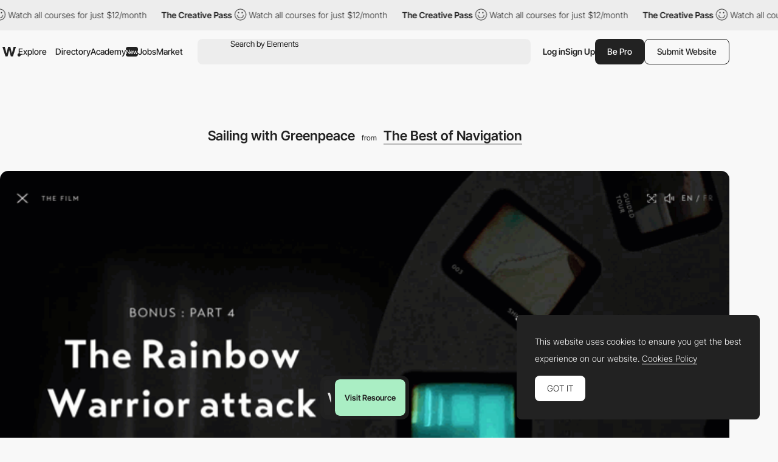

--- FILE ---
content_type: text/html; charset=utf-8
request_url: https://www.google.com/recaptcha/api2/anchor?ar=1&k=6LdYct0kAAAAAHlky5jhQhrvSRt_4vOJkzbVs2Oa&co=aHR0cDovL3d3dy5hd3d3YXJkcy5jb206ODA4MA..&hl=en&v=PoyoqOPhxBO7pBk68S4YbpHZ&size=invisible&anchor-ms=20000&execute-ms=30000&cb=hizx6b9lvitu
body_size: 49633
content:
<!DOCTYPE HTML><html dir="ltr" lang="en"><head><meta http-equiv="Content-Type" content="text/html; charset=UTF-8">
<meta http-equiv="X-UA-Compatible" content="IE=edge">
<title>reCAPTCHA</title>
<style type="text/css">
/* cyrillic-ext */
@font-face {
  font-family: 'Roboto';
  font-style: normal;
  font-weight: 400;
  font-stretch: 100%;
  src: url(//fonts.gstatic.com/s/roboto/v48/KFO7CnqEu92Fr1ME7kSn66aGLdTylUAMa3GUBHMdazTgWw.woff2) format('woff2');
  unicode-range: U+0460-052F, U+1C80-1C8A, U+20B4, U+2DE0-2DFF, U+A640-A69F, U+FE2E-FE2F;
}
/* cyrillic */
@font-face {
  font-family: 'Roboto';
  font-style: normal;
  font-weight: 400;
  font-stretch: 100%;
  src: url(//fonts.gstatic.com/s/roboto/v48/KFO7CnqEu92Fr1ME7kSn66aGLdTylUAMa3iUBHMdazTgWw.woff2) format('woff2');
  unicode-range: U+0301, U+0400-045F, U+0490-0491, U+04B0-04B1, U+2116;
}
/* greek-ext */
@font-face {
  font-family: 'Roboto';
  font-style: normal;
  font-weight: 400;
  font-stretch: 100%;
  src: url(//fonts.gstatic.com/s/roboto/v48/KFO7CnqEu92Fr1ME7kSn66aGLdTylUAMa3CUBHMdazTgWw.woff2) format('woff2');
  unicode-range: U+1F00-1FFF;
}
/* greek */
@font-face {
  font-family: 'Roboto';
  font-style: normal;
  font-weight: 400;
  font-stretch: 100%;
  src: url(//fonts.gstatic.com/s/roboto/v48/KFO7CnqEu92Fr1ME7kSn66aGLdTylUAMa3-UBHMdazTgWw.woff2) format('woff2');
  unicode-range: U+0370-0377, U+037A-037F, U+0384-038A, U+038C, U+038E-03A1, U+03A3-03FF;
}
/* math */
@font-face {
  font-family: 'Roboto';
  font-style: normal;
  font-weight: 400;
  font-stretch: 100%;
  src: url(//fonts.gstatic.com/s/roboto/v48/KFO7CnqEu92Fr1ME7kSn66aGLdTylUAMawCUBHMdazTgWw.woff2) format('woff2');
  unicode-range: U+0302-0303, U+0305, U+0307-0308, U+0310, U+0312, U+0315, U+031A, U+0326-0327, U+032C, U+032F-0330, U+0332-0333, U+0338, U+033A, U+0346, U+034D, U+0391-03A1, U+03A3-03A9, U+03B1-03C9, U+03D1, U+03D5-03D6, U+03F0-03F1, U+03F4-03F5, U+2016-2017, U+2034-2038, U+203C, U+2040, U+2043, U+2047, U+2050, U+2057, U+205F, U+2070-2071, U+2074-208E, U+2090-209C, U+20D0-20DC, U+20E1, U+20E5-20EF, U+2100-2112, U+2114-2115, U+2117-2121, U+2123-214F, U+2190, U+2192, U+2194-21AE, U+21B0-21E5, U+21F1-21F2, U+21F4-2211, U+2213-2214, U+2216-22FF, U+2308-230B, U+2310, U+2319, U+231C-2321, U+2336-237A, U+237C, U+2395, U+239B-23B7, U+23D0, U+23DC-23E1, U+2474-2475, U+25AF, U+25B3, U+25B7, U+25BD, U+25C1, U+25CA, U+25CC, U+25FB, U+266D-266F, U+27C0-27FF, U+2900-2AFF, U+2B0E-2B11, U+2B30-2B4C, U+2BFE, U+3030, U+FF5B, U+FF5D, U+1D400-1D7FF, U+1EE00-1EEFF;
}
/* symbols */
@font-face {
  font-family: 'Roboto';
  font-style: normal;
  font-weight: 400;
  font-stretch: 100%;
  src: url(//fonts.gstatic.com/s/roboto/v48/KFO7CnqEu92Fr1ME7kSn66aGLdTylUAMaxKUBHMdazTgWw.woff2) format('woff2');
  unicode-range: U+0001-000C, U+000E-001F, U+007F-009F, U+20DD-20E0, U+20E2-20E4, U+2150-218F, U+2190, U+2192, U+2194-2199, U+21AF, U+21E6-21F0, U+21F3, U+2218-2219, U+2299, U+22C4-22C6, U+2300-243F, U+2440-244A, U+2460-24FF, U+25A0-27BF, U+2800-28FF, U+2921-2922, U+2981, U+29BF, U+29EB, U+2B00-2BFF, U+4DC0-4DFF, U+FFF9-FFFB, U+10140-1018E, U+10190-1019C, U+101A0, U+101D0-101FD, U+102E0-102FB, U+10E60-10E7E, U+1D2C0-1D2D3, U+1D2E0-1D37F, U+1F000-1F0FF, U+1F100-1F1AD, U+1F1E6-1F1FF, U+1F30D-1F30F, U+1F315, U+1F31C, U+1F31E, U+1F320-1F32C, U+1F336, U+1F378, U+1F37D, U+1F382, U+1F393-1F39F, U+1F3A7-1F3A8, U+1F3AC-1F3AF, U+1F3C2, U+1F3C4-1F3C6, U+1F3CA-1F3CE, U+1F3D4-1F3E0, U+1F3ED, U+1F3F1-1F3F3, U+1F3F5-1F3F7, U+1F408, U+1F415, U+1F41F, U+1F426, U+1F43F, U+1F441-1F442, U+1F444, U+1F446-1F449, U+1F44C-1F44E, U+1F453, U+1F46A, U+1F47D, U+1F4A3, U+1F4B0, U+1F4B3, U+1F4B9, U+1F4BB, U+1F4BF, U+1F4C8-1F4CB, U+1F4D6, U+1F4DA, U+1F4DF, U+1F4E3-1F4E6, U+1F4EA-1F4ED, U+1F4F7, U+1F4F9-1F4FB, U+1F4FD-1F4FE, U+1F503, U+1F507-1F50B, U+1F50D, U+1F512-1F513, U+1F53E-1F54A, U+1F54F-1F5FA, U+1F610, U+1F650-1F67F, U+1F687, U+1F68D, U+1F691, U+1F694, U+1F698, U+1F6AD, U+1F6B2, U+1F6B9-1F6BA, U+1F6BC, U+1F6C6-1F6CF, U+1F6D3-1F6D7, U+1F6E0-1F6EA, U+1F6F0-1F6F3, U+1F6F7-1F6FC, U+1F700-1F7FF, U+1F800-1F80B, U+1F810-1F847, U+1F850-1F859, U+1F860-1F887, U+1F890-1F8AD, U+1F8B0-1F8BB, U+1F8C0-1F8C1, U+1F900-1F90B, U+1F93B, U+1F946, U+1F984, U+1F996, U+1F9E9, U+1FA00-1FA6F, U+1FA70-1FA7C, U+1FA80-1FA89, U+1FA8F-1FAC6, U+1FACE-1FADC, U+1FADF-1FAE9, U+1FAF0-1FAF8, U+1FB00-1FBFF;
}
/* vietnamese */
@font-face {
  font-family: 'Roboto';
  font-style: normal;
  font-weight: 400;
  font-stretch: 100%;
  src: url(//fonts.gstatic.com/s/roboto/v48/KFO7CnqEu92Fr1ME7kSn66aGLdTylUAMa3OUBHMdazTgWw.woff2) format('woff2');
  unicode-range: U+0102-0103, U+0110-0111, U+0128-0129, U+0168-0169, U+01A0-01A1, U+01AF-01B0, U+0300-0301, U+0303-0304, U+0308-0309, U+0323, U+0329, U+1EA0-1EF9, U+20AB;
}
/* latin-ext */
@font-face {
  font-family: 'Roboto';
  font-style: normal;
  font-weight: 400;
  font-stretch: 100%;
  src: url(//fonts.gstatic.com/s/roboto/v48/KFO7CnqEu92Fr1ME7kSn66aGLdTylUAMa3KUBHMdazTgWw.woff2) format('woff2');
  unicode-range: U+0100-02BA, U+02BD-02C5, U+02C7-02CC, U+02CE-02D7, U+02DD-02FF, U+0304, U+0308, U+0329, U+1D00-1DBF, U+1E00-1E9F, U+1EF2-1EFF, U+2020, U+20A0-20AB, U+20AD-20C0, U+2113, U+2C60-2C7F, U+A720-A7FF;
}
/* latin */
@font-face {
  font-family: 'Roboto';
  font-style: normal;
  font-weight: 400;
  font-stretch: 100%;
  src: url(//fonts.gstatic.com/s/roboto/v48/KFO7CnqEu92Fr1ME7kSn66aGLdTylUAMa3yUBHMdazQ.woff2) format('woff2');
  unicode-range: U+0000-00FF, U+0131, U+0152-0153, U+02BB-02BC, U+02C6, U+02DA, U+02DC, U+0304, U+0308, U+0329, U+2000-206F, U+20AC, U+2122, U+2191, U+2193, U+2212, U+2215, U+FEFF, U+FFFD;
}
/* cyrillic-ext */
@font-face {
  font-family: 'Roboto';
  font-style: normal;
  font-weight: 500;
  font-stretch: 100%;
  src: url(//fonts.gstatic.com/s/roboto/v48/KFO7CnqEu92Fr1ME7kSn66aGLdTylUAMa3GUBHMdazTgWw.woff2) format('woff2');
  unicode-range: U+0460-052F, U+1C80-1C8A, U+20B4, U+2DE0-2DFF, U+A640-A69F, U+FE2E-FE2F;
}
/* cyrillic */
@font-face {
  font-family: 'Roboto';
  font-style: normal;
  font-weight: 500;
  font-stretch: 100%;
  src: url(//fonts.gstatic.com/s/roboto/v48/KFO7CnqEu92Fr1ME7kSn66aGLdTylUAMa3iUBHMdazTgWw.woff2) format('woff2');
  unicode-range: U+0301, U+0400-045F, U+0490-0491, U+04B0-04B1, U+2116;
}
/* greek-ext */
@font-face {
  font-family: 'Roboto';
  font-style: normal;
  font-weight: 500;
  font-stretch: 100%;
  src: url(//fonts.gstatic.com/s/roboto/v48/KFO7CnqEu92Fr1ME7kSn66aGLdTylUAMa3CUBHMdazTgWw.woff2) format('woff2');
  unicode-range: U+1F00-1FFF;
}
/* greek */
@font-face {
  font-family: 'Roboto';
  font-style: normal;
  font-weight: 500;
  font-stretch: 100%;
  src: url(//fonts.gstatic.com/s/roboto/v48/KFO7CnqEu92Fr1ME7kSn66aGLdTylUAMa3-UBHMdazTgWw.woff2) format('woff2');
  unicode-range: U+0370-0377, U+037A-037F, U+0384-038A, U+038C, U+038E-03A1, U+03A3-03FF;
}
/* math */
@font-face {
  font-family: 'Roboto';
  font-style: normal;
  font-weight: 500;
  font-stretch: 100%;
  src: url(//fonts.gstatic.com/s/roboto/v48/KFO7CnqEu92Fr1ME7kSn66aGLdTylUAMawCUBHMdazTgWw.woff2) format('woff2');
  unicode-range: U+0302-0303, U+0305, U+0307-0308, U+0310, U+0312, U+0315, U+031A, U+0326-0327, U+032C, U+032F-0330, U+0332-0333, U+0338, U+033A, U+0346, U+034D, U+0391-03A1, U+03A3-03A9, U+03B1-03C9, U+03D1, U+03D5-03D6, U+03F0-03F1, U+03F4-03F5, U+2016-2017, U+2034-2038, U+203C, U+2040, U+2043, U+2047, U+2050, U+2057, U+205F, U+2070-2071, U+2074-208E, U+2090-209C, U+20D0-20DC, U+20E1, U+20E5-20EF, U+2100-2112, U+2114-2115, U+2117-2121, U+2123-214F, U+2190, U+2192, U+2194-21AE, U+21B0-21E5, U+21F1-21F2, U+21F4-2211, U+2213-2214, U+2216-22FF, U+2308-230B, U+2310, U+2319, U+231C-2321, U+2336-237A, U+237C, U+2395, U+239B-23B7, U+23D0, U+23DC-23E1, U+2474-2475, U+25AF, U+25B3, U+25B7, U+25BD, U+25C1, U+25CA, U+25CC, U+25FB, U+266D-266F, U+27C0-27FF, U+2900-2AFF, U+2B0E-2B11, U+2B30-2B4C, U+2BFE, U+3030, U+FF5B, U+FF5D, U+1D400-1D7FF, U+1EE00-1EEFF;
}
/* symbols */
@font-face {
  font-family: 'Roboto';
  font-style: normal;
  font-weight: 500;
  font-stretch: 100%;
  src: url(//fonts.gstatic.com/s/roboto/v48/KFO7CnqEu92Fr1ME7kSn66aGLdTylUAMaxKUBHMdazTgWw.woff2) format('woff2');
  unicode-range: U+0001-000C, U+000E-001F, U+007F-009F, U+20DD-20E0, U+20E2-20E4, U+2150-218F, U+2190, U+2192, U+2194-2199, U+21AF, U+21E6-21F0, U+21F3, U+2218-2219, U+2299, U+22C4-22C6, U+2300-243F, U+2440-244A, U+2460-24FF, U+25A0-27BF, U+2800-28FF, U+2921-2922, U+2981, U+29BF, U+29EB, U+2B00-2BFF, U+4DC0-4DFF, U+FFF9-FFFB, U+10140-1018E, U+10190-1019C, U+101A0, U+101D0-101FD, U+102E0-102FB, U+10E60-10E7E, U+1D2C0-1D2D3, U+1D2E0-1D37F, U+1F000-1F0FF, U+1F100-1F1AD, U+1F1E6-1F1FF, U+1F30D-1F30F, U+1F315, U+1F31C, U+1F31E, U+1F320-1F32C, U+1F336, U+1F378, U+1F37D, U+1F382, U+1F393-1F39F, U+1F3A7-1F3A8, U+1F3AC-1F3AF, U+1F3C2, U+1F3C4-1F3C6, U+1F3CA-1F3CE, U+1F3D4-1F3E0, U+1F3ED, U+1F3F1-1F3F3, U+1F3F5-1F3F7, U+1F408, U+1F415, U+1F41F, U+1F426, U+1F43F, U+1F441-1F442, U+1F444, U+1F446-1F449, U+1F44C-1F44E, U+1F453, U+1F46A, U+1F47D, U+1F4A3, U+1F4B0, U+1F4B3, U+1F4B9, U+1F4BB, U+1F4BF, U+1F4C8-1F4CB, U+1F4D6, U+1F4DA, U+1F4DF, U+1F4E3-1F4E6, U+1F4EA-1F4ED, U+1F4F7, U+1F4F9-1F4FB, U+1F4FD-1F4FE, U+1F503, U+1F507-1F50B, U+1F50D, U+1F512-1F513, U+1F53E-1F54A, U+1F54F-1F5FA, U+1F610, U+1F650-1F67F, U+1F687, U+1F68D, U+1F691, U+1F694, U+1F698, U+1F6AD, U+1F6B2, U+1F6B9-1F6BA, U+1F6BC, U+1F6C6-1F6CF, U+1F6D3-1F6D7, U+1F6E0-1F6EA, U+1F6F0-1F6F3, U+1F6F7-1F6FC, U+1F700-1F7FF, U+1F800-1F80B, U+1F810-1F847, U+1F850-1F859, U+1F860-1F887, U+1F890-1F8AD, U+1F8B0-1F8BB, U+1F8C0-1F8C1, U+1F900-1F90B, U+1F93B, U+1F946, U+1F984, U+1F996, U+1F9E9, U+1FA00-1FA6F, U+1FA70-1FA7C, U+1FA80-1FA89, U+1FA8F-1FAC6, U+1FACE-1FADC, U+1FADF-1FAE9, U+1FAF0-1FAF8, U+1FB00-1FBFF;
}
/* vietnamese */
@font-face {
  font-family: 'Roboto';
  font-style: normal;
  font-weight: 500;
  font-stretch: 100%;
  src: url(//fonts.gstatic.com/s/roboto/v48/KFO7CnqEu92Fr1ME7kSn66aGLdTylUAMa3OUBHMdazTgWw.woff2) format('woff2');
  unicode-range: U+0102-0103, U+0110-0111, U+0128-0129, U+0168-0169, U+01A0-01A1, U+01AF-01B0, U+0300-0301, U+0303-0304, U+0308-0309, U+0323, U+0329, U+1EA0-1EF9, U+20AB;
}
/* latin-ext */
@font-face {
  font-family: 'Roboto';
  font-style: normal;
  font-weight: 500;
  font-stretch: 100%;
  src: url(//fonts.gstatic.com/s/roboto/v48/KFO7CnqEu92Fr1ME7kSn66aGLdTylUAMa3KUBHMdazTgWw.woff2) format('woff2');
  unicode-range: U+0100-02BA, U+02BD-02C5, U+02C7-02CC, U+02CE-02D7, U+02DD-02FF, U+0304, U+0308, U+0329, U+1D00-1DBF, U+1E00-1E9F, U+1EF2-1EFF, U+2020, U+20A0-20AB, U+20AD-20C0, U+2113, U+2C60-2C7F, U+A720-A7FF;
}
/* latin */
@font-face {
  font-family: 'Roboto';
  font-style: normal;
  font-weight: 500;
  font-stretch: 100%;
  src: url(//fonts.gstatic.com/s/roboto/v48/KFO7CnqEu92Fr1ME7kSn66aGLdTylUAMa3yUBHMdazQ.woff2) format('woff2');
  unicode-range: U+0000-00FF, U+0131, U+0152-0153, U+02BB-02BC, U+02C6, U+02DA, U+02DC, U+0304, U+0308, U+0329, U+2000-206F, U+20AC, U+2122, U+2191, U+2193, U+2212, U+2215, U+FEFF, U+FFFD;
}
/* cyrillic-ext */
@font-face {
  font-family: 'Roboto';
  font-style: normal;
  font-weight: 900;
  font-stretch: 100%;
  src: url(//fonts.gstatic.com/s/roboto/v48/KFO7CnqEu92Fr1ME7kSn66aGLdTylUAMa3GUBHMdazTgWw.woff2) format('woff2');
  unicode-range: U+0460-052F, U+1C80-1C8A, U+20B4, U+2DE0-2DFF, U+A640-A69F, U+FE2E-FE2F;
}
/* cyrillic */
@font-face {
  font-family: 'Roboto';
  font-style: normal;
  font-weight: 900;
  font-stretch: 100%;
  src: url(//fonts.gstatic.com/s/roboto/v48/KFO7CnqEu92Fr1ME7kSn66aGLdTylUAMa3iUBHMdazTgWw.woff2) format('woff2');
  unicode-range: U+0301, U+0400-045F, U+0490-0491, U+04B0-04B1, U+2116;
}
/* greek-ext */
@font-face {
  font-family: 'Roboto';
  font-style: normal;
  font-weight: 900;
  font-stretch: 100%;
  src: url(//fonts.gstatic.com/s/roboto/v48/KFO7CnqEu92Fr1ME7kSn66aGLdTylUAMa3CUBHMdazTgWw.woff2) format('woff2');
  unicode-range: U+1F00-1FFF;
}
/* greek */
@font-face {
  font-family: 'Roboto';
  font-style: normal;
  font-weight: 900;
  font-stretch: 100%;
  src: url(//fonts.gstatic.com/s/roboto/v48/KFO7CnqEu92Fr1ME7kSn66aGLdTylUAMa3-UBHMdazTgWw.woff2) format('woff2');
  unicode-range: U+0370-0377, U+037A-037F, U+0384-038A, U+038C, U+038E-03A1, U+03A3-03FF;
}
/* math */
@font-face {
  font-family: 'Roboto';
  font-style: normal;
  font-weight: 900;
  font-stretch: 100%;
  src: url(//fonts.gstatic.com/s/roboto/v48/KFO7CnqEu92Fr1ME7kSn66aGLdTylUAMawCUBHMdazTgWw.woff2) format('woff2');
  unicode-range: U+0302-0303, U+0305, U+0307-0308, U+0310, U+0312, U+0315, U+031A, U+0326-0327, U+032C, U+032F-0330, U+0332-0333, U+0338, U+033A, U+0346, U+034D, U+0391-03A1, U+03A3-03A9, U+03B1-03C9, U+03D1, U+03D5-03D6, U+03F0-03F1, U+03F4-03F5, U+2016-2017, U+2034-2038, U+203C, U+2040, U+2043, U+2047, U+2050, U+2057, U+205F, U+2070-2071, U+2074-208E, U+2090-209C, U+20D0-20DC, U+20E1, U+20E5-20EF, U+2100-2112, U+2114-2115, U+2117-2121, U+2123-214F, U+2190, U+2192, U+2194-21AE, U+21B0-21E5, U+21F1-21F2, U+21F4-2211, U+2213-2214, U+2216-22FF, U+2308-230B, U+2310, U+2319, U+231C-2321, U+2336-237A, U+237C, U+2395, U+239B-23B7, U+23D0, U+23DC-23E1, U+2474-2475, U+25AF, U+25B3, U+25B7, U+25BD, U+25C1, U+25CA, U+25CC, U+25FB, U+266D-266F, U+27C0-27FF, U+2900-2AFF, U+2B0E-2B11, U+2B30-2B4C, U+2BFE, U+3030, U+FF5B, U+FF5D, U+1D400-1D7FF, U+1EE00-1EEFF;
}
/* symbols */
@font-face {
  font-family: 'Roboto';
  font-style: normal;
  font-weight: 900;
  font-stretch: 100%;
  src: url(//fonts.gstatic.com/s/roboto/v48/KFO7CnqEu92Fr1ME7kSn66aGLdTylUAMaxKUBHMdazTgWw.woff2) format('woff2');
  unicode-range: U+0001-000C, U+000E-001F, U+007F-009F, U+20DD-20E0, U+20E2-20E4, U+2150-218F, U+2190, U+2192, U+2194-2199, U+21AF, U+21E6-21F0, U+21F3, U+2218-2219, U+2299, U+22C4-22C6, U+2300-243F, U+2440-244A, U+2460-24FF, U+25A0-27BF, U+2800-28FF, U+2921-2922, U+2981, U+29BF, U+29EB, U+2B00-2BFF, U+4DC0-4DFF, U+FFF9-FFFB, U+10140-1018E, U+10190-1019C, U+101A0, U+101D0-101FD, U+102E0-102FB, U+10E60-10E7E, U+1D2C0-1D2D3, U+1D2E0-1D37F, U+1F000-1F0FF, U+1F100-1F1AD, U+1F1E6-1F1FF, U+1F30D-1F30F, U+1F315, U+1F31C, U+1F31E, U+1F320-1F32C, U+1F336, U+1F378, U+1F37D, U+1F382, U+1F393-1F39F, U+1F3A7-1F3A8, U+1F3AC-1F3AF, U+1F3C2, U+1F3C4-1F3C6, U+1F3CA-1F3CE, U+1F3D4-1F3E0, U+1F3ED, U+1F3F1-1F3F3, U+1F3F5-1F3F7, U+1F408, U+1F415, U+1F41F, U+1F426, U+1F43F, U+1F441-1F442, U+1F444, U+1F446-1F449, U+1F44C-1F44E, U+1F453, U+1F46A, U+1F47D, U+1F4A3, U+1F4B0, U+1F4B3, U+1F4B9, U+1F4BB, U+1F4BF, U+1F4C8-1F4CB, U+1F4D6, U+1F4DA, U+1F4DF, U+1F4E3-1F4E6, U+1F4EA-1F4ED, U+1F4F7, U+1F4F9-1F4FB, U+1F4FD-1F4FE, U+1F503, U+1F507-1F50B, U+1F50D, U+1F512-1F513, U+1F53E-1F54A, U+1F54F-1F5FA, U+1F610, U+1F650-1F67F, U+1F687, U+1F68D, U+1F691, U+1F694, U+1F698, U+1F6AD, U+1F6B2, U+1F6B9-1F6BA, U+1F6BC, U+1F6C6-1F6CF, U+1F6D3-1F6D7, U+1F6E0-1F6EA, U+1F6F0-1F6F3, U+1F6F7-1F6FC, U+1F700-1F7FF, U+1F800-1F80B, U+1F810-1F847, U+1F850-1F859, U+1F860-1F887, U+1F890-1F8AD, U+1F8B0-1F8BB, U+1F8C0-1F8C1, U+1F900-1F90B, U+1F93B, U+1F946, U+1F984, U+1F996, U+1F9E9, U+1FA00-1FA6F, U+1FA70-1FA7C, U+1FA80-1FA89, U+1FA8F-1FAC6, U+1FACE-1FADC, U+1FADF-1FAE9, U+1FAF0-1FAF8, U+1FB00-1FBFF;
}
/* vietnamese */
@font-face {
  font-family: 'Roboto';
  font-style: normal;
  font-weight: 900;
  font-stretch: 100%;
  src: url(//fonts.gstatic.com/s/roboto/v48/KFO7CnqEu92Fr1ME7kSn66aGLdTylUAMa3OUBHMdazTgWw.woff2) format('woff2');
  unicode-range: U+0102-0103, U+0110-0111, U+0128-0129, U+0168-0169, U+01A0-01A1, U+01AF-01B0, U+0300-0301, U+0303-0304, U+0308-0309, U+0323, U+0329, U+1EA0-1EF9, U+20AB;
}
/* latin-ext */
@font-face {
  font-family: 'Roboto';
  font-style: normal;
  font-weight: 900;
  font-stretch: 100%;
  src: url(//fonts.gstatic.com/s/roboto/v48/KFO7CnqEu92Fr1ME7kSn66aGLdTylUAMa3KUBHMdazTgWw.woff2) format('woff2');
  unicode-range: U+0100-02BA, U+02BD-02C5, U+02C7-02CC, U+02CE-02D7, U+02DD-02FF, U+0304, U+0308, U+0329, U+1D00-1DBF, U+1E00-1E9F, U+1EF2-1EFF, U+2020, U+20A0-20AB, U+20AD-20C0, U+2113, U+2C60-2C7F, U+A720-A7FF;
}
/* latin */
@font-face {
  font-family: 'Roboto';
  font-style: normal;
  font-weight: 900;
  font-stretch: 100%;
  src: url(//fonts.gstatic.com/s/roboto/v48/KFO7CnqEu92Fr1ME7kSn66aGLdTylUAMa3yUBHMdazQ.woff2) format('woff2');
  unicode-range: U+0000-00FF, U+0131, U+0152-0153, U+02BB-02BC, U+02C6, U+02DA, U+02DC, U+0304, U+0308, U+0329, U+2000-206F, U+20AC, U+2122, U+2191, U+2193, U+2212, U+2215, U+FEFF, U+FFFD;
}

</style>
<link rel="stylesheet" type="text/css" href="https://www.gstatic.com/recaptcha/releases/PoyoqOPhxBO7pBk68S4YbpHZ/styles__ltr.css">
<script nonce="7jiXwqWSsym9zz-g5-z04A" type="text/javascript">window['__recaptcha_api'] = 'https://www.google.com/recaptcha/api2/';</script>
<script type="text/javascript" src="https://www.gstatic.com/recaptcha/releases/PoyoqOPhxBO7pBk68S4YbpHZ/recaptcha__en.js" nonce="7jiXwqWSsym9zz-g5-z04A">
      
    </script></head>
<body><div id="rc-anchor-alert" class="rc-anchor-alert"></div>
<input type="hidden" id="recaptcha-token" value="[base64]">
<script type="text/javascript" nonce="7jiXwqWSsym9zz-g5-z04A">
      recaptcha.anchor.Main.init("[\x22ainput\x22,[\x22bgdata\x22,\x22\x22,\[base64]/[base64]/MjU1Ong/[base64]/[base64]/[base64]/[base64]/[base64]/[base64]/[base64]/[base64]/[base64]/[base64]/[base64]/[base64]/[base64]/[base64]/[base64]\\u003d\x22,\[base64]\\u003d\x22,\x22w5R7w5fDqcKPwpMBXhvCocKBwowjwpRSwq/CgsKiw5rDik1JazBLw4hFG0gvRCPDm8Kgwqt4QHlWc3cLwr3CnHbDg3zDlg7Ctj/[base64]/DslFFIcOVwrJIwo/DsyZrwpNVQcO1UMKlwp3Cn8KBwrDCnGU8wqJowrXCkMO6wqDDs37Dk8ODFsK1wqzCmAZSK0E8DgfCscKBwpllw4hawrE1DcKTPMKmwq/DthXCmyQ1w6xbMnHDucKEwpt4aEpVCcKVwps2Q8OHQHZZw6ASwrlFGy3CjsOPw5/CucODNxxUw4LDj8KewpzDkhzDjGTDqVvCocODw4Jaw7w0w6DDlQjCjjkDwq8nYD7DiMK7DiTDoMKlFg3Cr8OEdcKkSRzDgMKuw6HCjWY5M8O0w7fCix85w7lhwrjDgAI7w5o8ajNofcOWwrlDw5Aew7crA2Zrw78+wpZ4VGg/B8O0w6TDvlpew4l7bQgcZl/DvMKjw6VUe8OTF8OlMcORHcKWwrHChwktw4nCkcKwJMKDw6F+IMOjXyZ4EENqwo50wrJjKsO7J2PDnxwFE8OPwq/DmcKow4g/Dw/[base64]/CgllHcGttQMOeM3N6VH/Do37Cv8OcwoTClcOWBHDDjGTCligRbgLCjcOUw511w717wptfwpVeNTDCm37DvcOwe8OzC8KbUTAfwonCrk8Bw6nCu3fCjsOfV8ObQzHCuMOpwobDpsK6woUkw6fCtMOgwofCrXx7wr5dDHfCicKEw5LCmcKDXTEqATwSw6ovS8K2wo1/[base64]/DhsKkwoPDg3M6G8OqwqPDkcOFw6MiOQcrRcO5w7jDvhtaw4F5w5PDlkVVwrLDtVrCtMKdw7/DqcOHwpTCv8KTXcOmB8KRcsOpw5R3wq9Ow4J6w5fCl8O1w7QCUMKAeEPCuA/CuR3DmcK9wpfCi2bClsKXWQ0sdB/CtRnDnMOSLsKceVHCkMKSL3AjdMOAVXPCjsKPHMOww4dlZ1szw7XDi8KvwpXDgSkbwqzDk8K/EMKUJMOicxnDtkF4dBzDrFPCjBTDnAA0wr5HLsOlw6d2N8KfVcOnDMOWwqpqDRfDgcK2w6V6GcO7wq1swp3CmBZbw6TDjxxuRFBoJDnCicKUw4tzwovDucO7w4RTw7/[base64]/Dp8KCAUfDmMKgJTvDk2DDhgnDggUFd8OXG8K/[base64]/[base64]/CgsORUUjCrT/DiUImKcOswqPCq8ORw4AJw4gPw5pWccOXVMKCQcKtw5IiXMONw4UXbjbDhsK2VMKKw7bClsO4L8KfJAbCrERCw5dMV3vCqhE6KMKswobDuEXDvDtjM8OVdH7CngTCosOzU8OSwoPDtHB6MsOHO8O6wqI3wr/DkGfDpxF9w5zCpsK3csOFQcONw4pHwp1CK8O7RDA4wpVkFzzCnMOsw6RJHsOwwpbDpEBZD8Oswr3DosONw4zDh1EXUcKQDMKfwp0GPUI7w7wAwrbDpMOwwqsUdz3CjRvDpsOdw5B5wppiwrvCoA4SHMOVTDJ0w63Do3/Dj8OTw41gwpbCp8K1Im8bRsKSwp/DnsKVZ8OdwrtLw7spw4VtOMOpw6PCosOuw4/[base64]/Dt8Oew65cAz3DrkDCpsOZwrw9wqbDijjDo3wZwpnCiijCgMOQPW0+Pk3CpCbDlcOWwqfCtsO3T3bCsVHDqsOGT8Kkw6XChgJqw6UQIMKESTNrNcOOw74lwonDoVtFZMKpMQkHw53CrsO/wpzCrsOzw4TCpcKIw4p1CcO4woAuwo/CjsKORVoPwo7DrMKlwonCncKnfcKxw6M/KHBCwpsmwoZVfXV+wrh5GcKdwpZRVjvDpClEZ0DCm8K/w5bDiMOBw4JhFRzCjxvCsmDDnMO3A3LClgjDpsO5w45uwpbDusKydMKhwo8uGwhawonDvMKGZyhGIcOHXcOOJELDisOnwp9iTsONGC1Tw43CrsO0E8OCw6DCl1/Cg1soTgwdI0jDnMOfw5LCkUI8YsO/[base64]/DgMORwp3CocO3FAPDl07DscOFwowvbQXCicKtw5nCr8KZRsKuw58mCFzCpWRDJRDDgsOPDRLCvUPDlh0Hwr1JC2TChVgOwofDr1Y0w7fCu8K/w6vCoizDssK3w5dKwqLDnMOWw7Ydw6kWwrLDgRjCgsOMIEgXCMK8EQNEPsO/[base64]/CvivCmmTDgsOMSAkRw7HDicK+w4PDtcKVwrPCocOHBjrCjsKmw7PDmCUDwpfCoV/Dt8Kxc8KFw6TDkcKPVxvCrHPCp8K+VsOrwpTCpnsnwqHClsOQw5hYJ8KiNFrCtsKSVXh0w6jCmDIZRMOGwrUJY8KSw5ZTwoobw6oqwqgrWsKvw7rCmMKBw6zCgcKVCEzCs0TDvUPDghNDwpTDpBkOfcOXw7l0RMO/PRAnHh0SCsO/[base64]/Cs8OowrrCoyPChBk4Dnsaw6DCiMKiOAnDt8K3wqlnwpvCmcOdwpbCicKxw4XDosOqwrrChsKAGMOOa8KUwpPCglt1w7DCmAkrecOXAzU7HcOKw4ZTwosXw47DvMOHbRp4wq4PRcOXwrFXwqDCr2/CoU3Cqno1wpzCo1F5w6t7GWbCm1vDmcOtH8OcHAAFXsOMR8O5bxDCtDPChcOUXQzDmMKYw7vCryxUVcOadsKww6UxSMKJwqzCuj5sw7DCssOaYw3DmTzDpMK9w4vDm13ClGUNCsKPKjDCliDChMO/w7M/TsK4RzA+ZcKFw6PCmi3DvcK/I8Oiw7DDv8Krwp0+dB3ChW7DmCo/w45awozDjsKMwqfCmcOow5LDuiguWMK4W243SGbDpH8rwrnDggzCqHrChMO/[base64]/Ch8O6wqrCpj52HsOYLcKpRicZcnrCoHhDw6zDp8Ofw6XCmcKQw6LDhcKyw78Xw5TDrFACwos6CkdtGsKSw63Ci3/[base64]/Co1TCkhY4w7bDm04ud3MPHsOcZ8Kxw6vDjcKHHMOjwqAZMcORwobDr8KTw5XDssKhwp/CiXvDhknDqxZ6Y1nCmwjDhwXCosOicsKmJlwJE13CosKKG33DoMOBw6/DssO2XjcPwrbClizDpcKfwq07w7wYVcKIHMKANMKHZSjDnnDDosO6JUhqw6huw7prwpXDv04YYUluG8Oew4d4SS3CrsK1XMKwOcKQw5NCw6PDgirChV/CkzbDkcKUP8KoG3RpNm1eZsK5C8KjPcOhZTMsw67CqX/DhMOUd8KjwqzClsOowp9JTMKZwqPCsxDCq8KLw7zCsgt0woxow7jCvcK3w5XClGDCiCknwqrDv8Kkw7cqwqDDmjQ+wrDCqXJvfMOBGsOsw5dCw5xEw7bCuMOwMAZww7J8wrfCiTDDnBHDhWHDk24Mw4J6KMK+WmfDpDQ5Y3ImbMKmwrLCmhhBw5HDgMOGwo/DkXV8ZlMaw7/[base64]/DjMO4RXN+woXDpgTDlwTCqsKORCkrWsKsw6oGC0vCj8OzwonCusOJLcOVw4NpeAsmEAnCmBzDgcOGEcKSLGnCokkKUMKDwpI0w41bwpXDo8OxwqnDkMOBIcO4XEzDosOLwpfCpXt0wrUuQMKiw7lJA8ONP0/CqFvCvDAfBsK7b0/[base64]/CsMObw58xw5nCs8KfPyHDoBbDj0fCqcO/LcOlw6l2wrJ0wp5qw6dBwphIwqXDpcKrLsOywq3DhcOnesKoRsO4OsOcD8Kkw73CkV1Jw7trw4AIwrnDoELDrULCnQHDpmjDnwDCngcJfVsJw4DCohLCgsK+Dy8UFwLDocKGGA/Dq3/DsA7CtcKxw4LDucOMNjrCmzkcwoEEw45RwpRowpxZYMK8UV5QIA/DucKowrUkw4M8VcKUwrFlw5PCsSjCv8KDKsKaw6PCgcOpCMKswo/DocO3AcO8NcKqw4rDlMKcwq0Ww6VJwo3Cp1JnwrfCpS/Cs8K3wqRSwpLCo8OueSzCh8OrGVDDt0vCpsOVDRfCtcKww5PDilgmwpZ2w79CAcKsAFNwPiUGw4RywrHDtSMDf8OUHsK5KcOwwqHCmMO6AELCpMKsc8K6JMK3wqdPw7p9wq/DqcOaw7BMw5/DpMK7wo0WwrLDhmHCgzcmwrs6wpxZw7LDrnRZS8K2wq3DtMOrHGcDRsKUw41Sw7bCvFEQwpLDo8OowrzCusK1wr3CpMKpJsKiwqNHw4cswqJBw5bCgTcPw7/CjgXDrVbDiCRUO8OQwqMew5VJMsKfwr/[base64]/[base64]/I8KcXzpKAQ/DnsOdw6dEw45zE1U9w7rCtyPDtsKOwozCpsKxwqLDmsO4wo8IBMKKYhzDqhfChcOmw5tmG8KdfkTCpnXCmcOZw6TCkMObAwjCiMKBNSjCoW8se8Ovwq7Dv8Ktw5gJEWV+Rm7CqsKpw4g2UsO9Mk/[base64]/DhMKZw4ZSDh0kAcKWwpzDjT3DqsOOK2zDuR91KjxPwo7CiyYVw5ISSUfCrMO5wrbCoRTChFrDlD8Qw4TDoMK1w6I5w4hIa2XCs8KFw4zCicOlWMO/BcKfwq5Uw5VyWVTDisKLwrHDkihEJE/DrcOWU8KtwqdlwofCpmZ/PsOsJcKPO0XCr0wiLjzDonnDh8KgwpBCaMOuacKFw6M5EsKSBsK+w6fCq3LDksOqwrEUO8OIcxwYH8OBw6HClMOaw4/CuXVWw4FGwrvCnUw2MhRZw6zChQTDulwTZhAZNQoiwqnCjkVhS1FPdsKIwrs6w7LCpcKJc8K7wr0bMsK/[base64]/DnsOQw4XCsMOtSsKiwprDvDzDqRfDmigyw7LDrsKvaMK7CsK2O2UGwrEVwrIjUBXDmBF6w6TDjifCkwQrw4XDmBzDjAVDw4rDmSYGw5xMwq3DkTbCtWdsw57CpjlPCC8udHbDmWYAF8OlVGjCkcOuXMOxw4ZwCcK1wq/CjcOQw4jClRvCnSo/GSMwCU98w73DoTUYTybCvGgGwqvDi8Khw7ExMMK8wpHDlk1yIsK6FG7Dj3vCpB0AwrvCn8O9NTpEwp7DuQrCksOTIcKzw4EQwqc7w7MNAMO/WcO/w4zDtsKYSR53w53Cn8KQw7QaKMOBw6HDgV7Cn8OUw4cDw6nDl8KQwrXDpMKbw4PDhsKswpNZw43DlMOQbn0cFcK5wr/DkcOvw5cLCzAwwqtbGE3CoCjDgcOWw5fDscKmbMKmQC/Dl3sww487wrdVwrvDlmfDmMKgeG3DgkbDrsOjwpPDuALCkU3ClsOvw7x0GFbDrHRswrZGw6p9w5pHD8OcDwYIw6TCjMKXw4PCiizCih/[base64]/wpXCn8KCwobCocOzT3jClsO/JVnDvjkYS1VvwqNPwpVnw6LCo8K5w7bCucKfwpBcZT7DuRorw4nCscOgcTV5w69jw5Flw6LCmsK0w6LDn8OaQxIUwrQ1wq4fb1PCt8O8w4oNwq07wrpvYEbCsMOpBQEdImnCnsKiFMOAwo7DgMOIc8K4w5Q8NsK8wrlIwr3Ct8K9UWJGwqt8w7RQwoQ+wr/DlcKlV8KJwq59Sg/CpTE8w4ANdSsEwq4ew6DDqcOmw6fDkMKdw6ErwqNcEnzDucKNwpbDk07CscOVV8KmwrjCsMKSUcKVNMOqdyvDo8OvanTDmcOwDcOVclbCn8O6cMOEwox5WsKnwr3Cpy5twokLPS0QwrbCs0bDvcOIw67Do8KXQVx6w5DDqsKYw4rDuX/[base64]/DmsOwMsKKZsOFw552wprDo8Khw4XDniJGWsOyw75CwqTDq1wzw5zDlSDCv8K5wqsSwqrDtizDmQB4w7lUTMKcw77Ckn7DmcKkwq3Cq8KDw7sOLsOhwok/DMKkb8KtRMKkwrvDqQpGwrdUQG91DnoXZzfDkcKREwbDsMOWfsOswrjCryHDjcOxXk0/JsOpTyMMVsOFPBDDhwAEO8KGw53CqcKtH1fDrmPDj8OZwoPCpsKUfMKiw4PCqw/CpcK+w6xmwpoZDA3Dgm43wpZTwq5tBmhLwrzCrsKLFsO9Wk/Ch3YWwovCqcOrw4bDo2Vkw7jDksOHcsKqcjJzOgPDhXEHS8KWwo/[base64]/DmwPDjFnCt0/Ch0PCmSPDr8KwJMKfK8K/BcKOQmjChn5FwpXCm2o3HUk0BjnDoGvCgCTCqcK3ak5/[base64]/DjSFbwrNWYcO1csKZw51ew7V4IcO7SMKCasO3asKmw4U4BUXCmVrDrcONwofDrsKvScO6w6LDt8Kvw5x4EcKXB8ONw4pxwpFfw41wwqhTwpfCt8OdwoLDsVV9GsKoNcKjwp5/wqrCncOjw7cXUAtnw47Dnht9PwzCrWUkLMObw60ZwqDDmiRfwo/Cv3fDscO+w4nCvMO3w57DpsKWwpFJTMKAMiDCqMOEAcKcU8K5wpEFw6bDpXZ5wojDjFB+w5vDqWxyZwbCjEjCqMKvwrnDmMOowp9qTTBcw43CrcKhQsK3w5ZEwp/CnsONw6DCt8KLC8O/wqTCulg5w6g/Xghjw78tQsOfTDlMw7U6wq3CtkBhw7vCnsOUHh89VS/DjCzCicO/w7zCvcKLw6lgLUlgwo7Dk2HCp8KqXENSwqjCh8K5w58MLnw8w7HDmkTCqcOJwo8xbMKebsK5wpbDhFrDs8ODwodxw5MRIsOzw5o8TsKIw5fCn8Ogwo/CqGbCn8KSwo5CwrQXwppnYcKew7VOwoLDiUFoAGjDhsOyw6BybRcXw7jDoDLCmMO8w4EIw4DDuyzDnQB4a2rDmlbDuFMqN0vDkS3Ck8KXwrvCuMKUwqcoYMOhHcOPwpzDiWLCv3HCnzTDiEfCuWLCscOFwqBQwoB3w4JITB/DnMOcwrHDsMKLw5/CnkHCnsK/w6kUZhgewpt6w7Yna17CrsOQw4p3w6EnKQbDrcK6R8KhUHAMwoJsLWrCsMKCwqnDoMOsAFPCvh/DosOQVsKGLcKBwpTChMKfIWBIw7vCiMKaDsKTMB7DjUPCocO2w4wBeG3DrSHCgsOzw57Cm2gMc8OBw6E/w6A3wrEsYTJhCTwhwpjDkzcIKcKLwpZPwqs2wqnDvMKqwobCqX8TwqkWwr5mVxEowol2w4NFwofDpgpPw7TCq8O8w6NtdcORAsOdwo0IwoDCgxzDqMOQw43DpMK/[base64]/fznChCVDLB9rTj3CoDvCicKwRmw2wpHDr1dHwpTDlMKOw7TCmsOyNH/CpW7DjwvDtz1WDMKEGxgEw7HCmsOGLsKGA00FFMKow7ERwp3DjcObK8OzVVTDj07CusKuDMKrBcOCw6k4w4bCuAsWWsKvw6QuwpdMw5gCw690w49MwqXDncO7BG/[base64]/KsK7w5M7w7zCn2PCpsOXNHzCmcOwwo/CkkAhw7dTwo3CsTDDhcOXw7BawocCIl3DvQ/Ct8OEw44iw4PDhMKewo7CtsOYOAYkw4XDjkNgeXDDvsKSTsOhOMKww6J1SMKRDMKowosqH1F5FCF/wpvDrXzCiFsDFcOnUW/DksKrEmLCtcKeGcOiw4xlIF/ChBhcVjzChkR5wpZswrvCuHISw6YxCMKRUnocHsOHw4ogwq54EBVSJMOrw5ApZMKzcsKoVcOqOwbCoMOtwrJ8w7LDu8OPw6TDiMOfT3zDucKcAMOFBMKiKHzDnCbDksOiw6TClcOww4lIw7rDu8KZw4nCtMOlelp4DMOxwq9kw5LCjVIre2vDkV0TRsOOw5/DqcOUw7wZXcKCFsOqcsKUw4jCuB1oDcOaw4zDinXDtsOhYDgEwo3DrzwvPMOwXlHCrcKbw6cDwpFHwr3DpgNBw4jDmMOww6bDnkNowp3DqMOnBWpgwrbCusKIfsOCwoxLX2J4w5MCwpjDj10owqLCqA0OUBLDtBXChwnDnMOULsKvwp8uWH/CgzjDih3CoDHCv0B8woARwqZHw7HDijrDvBXCnMOWQn7CqlvDr8KGDMKiICF5SHjDhUxtwoPCmMOqwrnCmMOkw6HDuGfCgWLDlmnDuTjDlcOSY8Kfwpd2w6pkdnlQwq/CjXh3w4k0InpRw49jK8KWEE7Ciw5Rw6cIXsKjJcKOwrsAw4fDj8O2YcOoDcKPH3UWw4jDlMKfaWZeUcKwwqQxw6HDgyvDrVnDkcOHwowMVBYMa1pswo0cw7oHw68Nw5ZILH0iYXHCoSMewoN/[base64]/Cv1MIb35VXEkMGDUhw57Dj2NdUMOVw5fDu8Oww5HDoMO0ZcOswqfDjcOpw4HDvy5Ra8O1SwnDkMKVw7gow6HDnMOOMsKZezXDuQHClEB9w6LDksK8w7BQEDEkMsOIPVPCr8Ofwp/[base64]/KsKVw4lnX341w6slw6TDnjTCsMKjw7NiMTbCn8KgbG3Dnl8Iw7QrCxAxUHpuwq/DnsO7w4/ChMKRwrrDjlvCnUVZG8O+wq5sSsKKA3jCsXhRwpjCtsKTw5nDucOOw6vDhXbClRjDrsKYwpstwrvCn8OJV2hsQ8KBw5zDpCrDlSXCiEPDrMOqGRNRKWIBQxJkw5cnw71/wpTCrsKwwo9Ww7zDl3vCp2LDlRgwB8OwOEBIQcKgS8KowoHDmsOHbA1+w7vDvsKPw5Ziw4HDk8KId2HDlsKDZirDgkcbw7opSMKjJkMZw6Z9wpwMwq/[base64]/[base64]/CgsO9csOiEMKwXSzCt8KMQMKpOkp0wr5Cw7fDsAPDisKcw4B/[base64]/CcOeNxrDrS9kw6HCmDzCn3JVGMKJw79Uw4/[base64]/DrcKZWAlTw5TCjsOIL2vCscOKNcKCO8O5wpx7woFHX8KGw4/Dg8OCS8OZOC/CtGnCucOJwrUkwo16w7Zww43ClHPDqC/CoQPCtWDCncO8CMOMwoHDu8K1wobDtMO5w5jDq2AcN8OeSXnDnDoXw6HDr2UIw5A/JBLCpkjCryvCicKec8KZG8KZRcOAeDJlLEsqwoxdGMK5w5/ChGNzw50Cw43Ch8K3IMK7woVPw4/CjU7CvTgTVF3Dh2/DtigBw493wrRZSmXDn8Ojw5bCkcOIw6gBw63CpsOpw6pcwpcvTMO5IsOdFMKtSsOdw6PCp8O7w6PDh8KLOmU8NHYjwpfDhMKRJnzCoE9jNcOaOsOcw7LCssKIE8ObXMKUwrHDv8OfwqTDrMOKJgRww6hXwq4eN8OVHcOgScOgw71rHsKbAE/Ch3PDkMKlwrAQD2/CpD/CtcK5YMOZXcOgO8OOw55wLcKGbjY8ZSnDoWfDncKIw5h+EEHDnzhqTytkXUwpNcO7wr/[base64]/CtcOKwolIHiXDv8KuO8OGwqjCjAopwrHCh8Ktwo0LPsOJwosWesK/MHrDu8OYBFnDsXTCtXHDiRzDpsKYw4ACwrLDp3BXECBWw5XDiErCqT5fNU88JsOWXsKGbm/Du8OtF0Uxdx3DvE/DjMOzw44nwrrCj8KnwpMrwqU5w6jCsw/DqcKMYXHCrHvCuks+w4rDhMKew4pvdcOnw5fCoXETw7/DvMKmwrcNw5HCiFVvLsOvdiLDi8KlZMONw7Aaw6Q2NlXDisKoBzPCh09Gw7MwYMOPwo3CuSLDicKDwoBJw7HDlzg6wpMJwq/DvA/DrHfDi8KLw6fCiQ/Dr8KrwofCkMKHwq4Tw7bDjCNeX2tmwqAQJcK/YsK/[base64]/DiMKXJinDo8KMfMOEw57DqVRqwrU0w6jDvcKzZXQ0wovDpTAvw5vDhhPCgGEpFCjCn8KKwrTCnxpUw7LDusKdd0waw5XCtnEvwrzDonc8w7jDhMKIe8K5wpdXw4c5AsOzBBrCr8KkHsKiOSTDs2YVPHAtYmPDpXFlW1jDpsOFEXA/w5YQwr0rXFkiRMK2w6nDuQnDgsKjRhbDvMKjFk9LwqUXwrU3dcK6bMOswpUYwobCtMOlw586wrpWwp8qHQTDi1DCpMONCkxow7LCgCHCh8KRwrAxKsODw6TCtmdvVMKnOBPChsOwUsOMw5gIw7czw6N4w41AEcOlRwc1w7Vsw5/[base64]/[base64]/Ci3YTcXpkcCIKPxfCsMOTwrzChcOuasOeBWzCsALDl8Kkf8Ohw4XDuQMEBTocw67DisOpVW3DlcKVwodLUMOCw5wywrnCqkzCqcK6fRpRF3V4S8K4H3wqw4DDkDzDhlPDn03CssK8w5XDgC99ey8ywq/[base64]/[base64]/DiT4Bw5wWwqTCoG1Xw5LCiT3DkDlpw4LDsSogbMOVw5DCrXnDhx5Tw6V8w57Cm8OJw4NtHCBBKcK2X8KXKMOZw6BAwrzCpsOsw5QwE1wVSsKBXjg/OHttwr/[base64]/DjsKRw4XDlQPCmsOlw7bDqMOdaj94C8KMAQLCn8O8w5AnbsKdw7BDwp4cw5jCkMKeCjLDq8OCVRYqGMOmw655PVVvL3XCsXPDpSoiwrh8wptfBQZGAsO+wqolHyHCtz7Cr0g+w4sUdyrClsOhAH/DuMKdUmzCq8K2wqc0C0B3QxI5ITXCgMOMw47Cu0jCvsOxbcOPwooWwrIEasOxwqZUwpDDicKGOMKjw7ZowrQIT8KnI8OMw5QFMMKQOcOfw4p3w6gTCCdGCBQtUcOKw5DDpXHCsiEnLUbDqMOdwofDiMO2wpXDnsK1KmcFw6knG8O4Ll/[base64]/DhTYuf8OvJzvDvcOSS8O+wrR5eMKhwpjDmmEuwq4owqFAZMOUYBfCiMOFMcKbwpPDi8Kewqg8T0LCtHPDsG4YwqUMw7jCqcKxZFrDnsOmP1fDh8OkRMKkQDDCkB9+w6xFwqjCgmQtFMO0DRgqw4c1asKZw4zDj03CjR/DvQLCmcOCwrvDpsKzYsOVU28Cw65MW2pPXcOzfHfClsKHAsKxw5dCAXjDgGIVXUbCgsKVw4o7W8ONRC9Lw48pwpcXwrVJw43ClVDClcO2Ix8UMMOEdsOYIsKYa2R8wo7DpkIhw78/RArCvsKjwpElVUdbw4khw4fCosKnOcKHWSRpIV/Cv8ODFcOKbcOHL3QlBmnDicK2Z8OXw7bDqGvDik1XVWTDkAcCe3Uzw4/CjgDDih7DjVTCh8Ogw4nDr8OrHMKgHsO8wo9xHFpoR8Kyw7rCisKlSMOFDVwkCsOMw6llw6jDqiZuwqzDqsOywpg/wrFyw7vCkjLDqm7Dkm7CjcKTbsKmVTROwqPDuWTDmkoyEEPDmgfDtcOjwrvDncOaQXk9wrvDh8KtT23Cv8OVw4x/[base64]/DlkMvAFYawpDDpsOuVG5Nwq7Do8OXbj0fPcOMbwRJw58lw7BIAcOow4tBwp3CujXCtMOTF8OLLFQUB1lvU8Odw7A1bcK1wqQkwrsdYUkbwpLDq2Nuwr/DtErDn8K8H8KLwr11ecOaNsKtQ8K7wobCh3ttwq/CgcOow5QZw7XDu8O2w7bCknDCjMOdw6oeOmvDpcKLdgRXHsOYw547w7sJMQRcw5UQwrJUbT/DixBDL8KQFsOsYsKHwocAw58Cwo/CnG14VFrDh1gOwrJKDiYMbsKBw6jCsXctexPCiW/CsMOQH8K1w7jDsMOkZxYQPR1/YBPDqEvCvVjDhQUUw6xbw4Z0wod7URgfCsKdXRRXw4RCIi7CpMKPKWDCtsOGasOta8O9w43ChsOhw7tlw4IQwpQKd8KxesKnw4HCs8OdwoZiL8Kbw552wr3CrsOKN8OEwoFswoxNeSxCWSABwoLDtsKEQ8K/woUEwqHDjcOdP8Onw7zCuwPCtRHDvxlrwocIMsOJwqzCp8Kvwp/DtRLDsSEpAMOtUyhFw4XDg8KeY8Oew6gpw7Jlwq3Dk3/Dv8O1GMOLcHpTwq1dw6MhTn0+wohiwqjCskYcw6t0RMOKwoPDh8OywrtRR8ONElMQwpEDYcO8w7XDkDrDvGsDMydJw6cjwr3Dr8O4w5fDtcONwqfDosKRfMK2wrTDgEVDYcK4QsOiwr9Iw7bCv8OAI2fDu8OkFwjCtcK5Z8OuDwVQw6LCjCLDknzDtcKCw5/DkMKTYWQuCMOWw4I4b0BcwrzDtCc/X8KIw6fCnMKtAQ/[base64]/DjwfDjMKuDMKmOsOww7LDtAYjwpfDr8OqCg8kwoPDjDLDljZJwo9Sw7HDijB+YATDog3DgRs0LCHDnVDDnAjCvQPDi1YAMxgYJ2rDmFlYKGoiw7toQMOvYX0BaVLDtUFDwr1wU8OifcOMX3grZsOBwoPCt0VvbcKcb8OVcsOEw6w4w6FTw7XCg3wCwqYhw5DDpx/[base64]/[base64]/DmzjCjzXDvznDqmJkw5wXwrEpw4ItDgpVGURUC8OcJsKEwr4mw4PClVJNNBFww4TCuMOQC8ObHGUAwqTCt8Kzw5jDgMO5wokgwr/DtsODN8Onw4TCuMOdNTwCw4nDl3fCvmzCshPCqBLCtFDCtXEFWU8xwqZ8wrbDs2d1wr/[base64]/wqrCssOEw5/[base64]/CnMOkwrPCs8OJfcKnLRrCjERbwrzCtcOfw7fDn8KuHD/CpHIfwqvCg8OAw49nZTnCthYPw6lQwrfDmD5iMsO2ERPCscK5w596MSlcbcK1wrIVw5/ClcO7wqMgw4/DmyRow5k+GcKoXMO+wqkTw5jDu8KZwpbCmntMPwXDg1N9bcOtw7TDoUUkKsOgSMKTwqPCh35uOx/DuMKeASXCoQ8kL8OEw6rDhsKdMxXDo2PClMKbNsOzMFnDvMOGAsO6wpjDoEZ5wrzCocOOYMKfPMO6wrDCuHAPYBzDliDCphB7wrgMw5nCoMKKPcKPYsK5wrdJJTB6wq7CqsKGw53CsMO/w7IvDx5aKsOQLsOKwpddfytbwoB+w7fDhMO1wo0ow4XCt1RFwqjCgxgdw5nDvsKQHEnDn8Oowr58w7/[base64]/DpXvCuErDojzCjMOoAGnCvynCgg/Ds0FAwrJrwrxNwoDDkgU1wo3Ck15Pw5jDlRTCk0nCuAbDkMKdw4Uvw6bCtcOUD0nDvSnDlzdFUXPDiMO3w63DoMO9GcKCw5I/wrzCmjUPw6LDp3F/RMOVw4/CqMKFR8K/wrYJw5jDi8OyR8Kaw6/DuAnCnMKVFXxdFSdYw6zCjkbCocKewrArw4PCp8KHwpPClsK3w5cFBT0ywrAgwrhvKF8IT8KABnrCuS96esOcwqQXw4UEw5rChlvDrMKCGQLDhsOWw6I7w60iHMKrwq/[base64]/SMONCsKURMK4wqDCgMOBBUxRTCHDu1opKsO9G33Dgw4Hwq3Dt8O3YcKUw5rDn1LClMK2wq9MwoJHZcOQw7jCl8Orw6ZcwpTDn8KTwrzDgS/Chz7CuU3CjsKLw7DDvUTCi8ORwqPDu8KJYGZAw6R2w5JqQ8O5ZyHDpcKmZADDiMOvK0XDhCjDnMK7W8OiRHpUwqTDsG5pw4Umwo9Dwq7DsgnCh8K7CMKEw5YLEDATJsKUfMO2fWrDsyNCw7USP2Ntw7XDqsKfP0TDvVjCg8K/[base64]/IMK+bMONwp7DvDYHwpktbzjDksKPZsO0AcOPwqh/w53CocOhMzp7fsK+D8ObdsKSDl5+PMK5wrHCm1XDoMOUwq5VPcKUF3ltT8OmwpPDhcOoYsK4w70zDsORw6YMYVPDoUjDk8OZwrBPTMKgw4cVDkR9wp0xScOwP8Otwq4/eMKsFR4WwpbCm8KqwpFYw6vCmMKVKEjCo27CiXUxfsKQwqMDwpXCq08URnstF2E4wo8kBEcWD8KnIFs+DHHClsKdM8KLw5rDvMO7w47DtBM7aMKOwpDDo0pnMsOXw58BKnXClB9lXVkTw7/DmsOlwpDDmE/DsCtILMKCWHcbwp3DpVVrwrTDsjvCr3Qzwo/[base64]/[base64]/DmwFWUMK9wrsJw7LCg8OwVcKiw7Ecw6MiUHvCkMO8wqBMB1LCpTBqwoLDqMKBCcOzw5R2CsKqwqbDvsO2w7XDpj/ClMKOw6NTazPDu8KsbsKWJ8KYYk9rHRsILQXCvsKTw4XCqAvDtsKPw71tHcOFwqhbCcKbdcOBKsKmKAjDgxXDrMKtH27DhMKqBhI5ScO9GRZaaMOlHjvCvMKGw4cWw4rCtcK1wqMBwosjwoHDgXjDq2bCpMKmNcKqFz/Co8KPBWfCusKuNMOhwrg5wrlKamk8wrspZB/Cu8KhwonDq3d+w7FDTsKhYMOIM8OCw4weGHUuw43DhcKTXsKmwqTDsMKEeEV0PMK+w4PDp8KFw4HDgMKmDBnCuMOXw63CtU/DkAHDuyYCeTLDgsO/wq4GMcK6w6VoIMODX8OXw4w3VF3CgArCknLDhmXDiMOrJAjDnB00w7/DsWvCgcO8L0tuw4/CkcO0w7sIw490M1V3VDd0N8OAw6Fjwqodw6zCoXJsw64fwqhFwp4Yw5DCqMKZKcKcHW5lW8KLwoR3bcOmw6PDncOfw4B+EMKdw4dufgFTa8K8N17CgsKRw7NYw4ZKwoHDgcOHLsOdZWXDm8K+w6sAJMK/fCB+RcKbH1RTJGNEK8KqVlTDg03CvVxdM3LClTc+w6NxwqIHw7TCl8K7worChMKkY8OEK27DtQ7DgxMxAsOEUsK4aAs7w4TDngFDV8KDw5VbwpIpwqpDwqgNw4TDhsOZTMO1U8O9TGcYwrFDw7Y0w7vDq38lAFbDsnRPB2Fbw5d1KS8Owo1bQAHCrsK6EgNnOk0yw5/[base64]/DgQcqwogbw7/Cqj3Ct8KZwoJkwobCuDDDkRLCi19iYsK9Km7CoVPDsw/CrMOcw54Dw5rDgcOGPivDjjtiw7IfTMKDQxXDljcfGHPDmcKiBw97wqZvwohMwqkUwpB5TsKuAsORw44GwpEFCMKvV8OcwrYWw4zDulVFwqd/wrjDscKBw5PCjjl0w4jCqsODIsKDw6TCpsOPw5k7UhUwA8OKRMOuKBUWwrcYCcK0woLDsA5pAAPCgMKgw7R7KcK8QV3DqcKMCG1cwolYw5jDo1vCjmduCR/Ch8K6dsKbwpoFYjdEHAwCPcKww4F3GsOGOcKDVGFMw6DDrMOYwo0CSkzCiD3CmcO6OCV3YsKaNx/[base64]/[base64]/Di1vDicONw7nCrmTCjcKDwoYfwo18wrgzwqdKcMOTc33CkcOVT09SDMKZwrNfR3dgw5kiwo7Ds3BlU8O+wqphw7NjLcODecKzwo7CmMKQYmPCtQzCp1/DvcOICMKqw5s/NirCoDjCvsOPw4nCqMKfwrvCuHjCrMKRwoXDs8O1w7XCvcOcLsOUTk4nayTCo8KFwpjDgDpVShl9GMOGfD81wqzDvB3DlsObwozDrcObwqfCvQLDugISw5nCuQHCmUkVwrfDjsKqVsOKw7nDi8OxwpwbwrFvwozCjBwDwpR+w4lPJsK/w6PDrMK/L8K8wrPDkBHCp8K/w4jDm8OubynCiMOhw5hHw4Baw716w6gVw5vCsl/DhsKUwp/DmMKzw7/[base64]/[base64]/CsE3CiDDDrcORw6TCpsO7WhjDlyDChxhuwopdw4seERZhw7XCu8KIJ2opb8Omw6gsLX0/wpJjHDnClgJXXsO+wpIjwrxXAcOCc8K/fhgrw5rCv1tIBysfQcOaw40ff8OVw7TCkFw7wovCjMO0w7Vjw4Bmwo3CqMKmwoHDlMOlMGnCv8K2wpVDw7l3wpV/wrMAe8KRL8OOw4cNw6k6FATCnE/Cr8KjDMOUbxUgwpA6bsKNcA3CpnYvfMO7K8KFdsKIJcOUw53Ds8OZw4/[base64]/CisOldHIiw5rDpCLDuGnDriAywqNPw5taw6xkwr3Cl1rCgCzDqAIHwqZjw4wiwpLDs8KNwqjDgMOcWnrCvsOrXwhbw7cNwphnwpRJw6UQBHhbw4rDr8OIw6jCncK5wrtwbm9ywqpOIVbCsMOhwo/ClMKMwr0nw4oWDwpVCDBoP1xKwpxzwpbCgsKvwrHCpwnDtMOow6DDmHNow5Fsw5J3w7bDiwLDr8KMw7/CsMOMw4HCvx8RXMKiWsK1wo5UdcKbwrDDisOpJMOXWcOBwqPCg3w+w65Sw7/[base64]\\u003d\x22],null,[\x22conf\x22,null,\x226LdYct0kAAAAAHlky5jhQhrvSRt_4vOJkzbVs2Oa\x22,0,null,null,null,0,[21,125,63,73,95,87,41,43,42,83,102,105,109,121],[1017145,246],0,null,null,null,null,0,null,0,null,700,1,null,0,\[base64]/76lBhnEnQkZnOKMAhnM8xEZ\x22,0,1,null,null,1,null,0,1,null,null,null,0],\x22http://www.awwwards.com:8080\x22,null,[3,1,1],null,null,null,1,3600,[\x22https://www.google.com/intl/en/policies/privacy/\x22,\x22https://www.google.com/intl/en/policies/terms/\x22],\x22P/3bXbzzfphLBrBTJm7zDmNWHIJG86fEf7bSAR7BBFk\\u003d\x22,1,0,null,1,1768881146538,0,0,[119],null,[183,203,33],\x22RC-yenA-6Jkqn1c1g\x22,null,null,null,null,null,\x220dAFcWeA4CUBBEk4X9g18zpaZdGi21RPqc7ciskpsxRsrCtLrSHefiBpaLSTL039PAHNAzo9r4m9omDc5HweRuIboX0wnWus5-HA\x22,1768963946430]");
    </script></body></html>

--- FILE ---
content_type: text/css
request_url: https://assets.awwwards.com/assets/redesign/css/element.css
body_size: 715
content:
.gallery-element{margin-top:32px}.gallery-element__content{position:relative}.gallery-element__title{margin-bottom:40px;text-align:center;font-size:var(--text-size-large)}.gallery-element__title small{margin:0 .5em;font-size:12px;font-weight:lighter}.gallery-element__wrapper{position:relative;width:100%;height:100%;z-index:1;display:flex;transition-property:transform;box-sizing:content-box}.gallery-element__item{position:relative;display:flex;justify-content:center;align-items:center;flex-shrink:0;width:100%;height:100%;transition-property:transform}.gallery-element__media{display:block;width:100%;-webkit-user-select:none;-moz-user-select:none;user-select:none}.gallery-element__nav{position:absolute;top:50%;width:100px;height:100px;display:flex;justify-content:center;align-items:center;cursor:pointer;opacity:0;transform:translateY(-50%);z-index:10;transition:all .3s}.gallery-element__nav--prev{left:0}.gallery-element__nav--prev svg{transform:scaleX(-1)}.gallery-element__nav--next{right:0}.gallery-element__nav svg{width:clamp(30px,4vw,60px);height:auto;fill:#fff}.gallery-element__slider--large{position:relative;width:100%;border-radius:var(--rounded-large);overflow:hidden}.gallery-element__slider--thumb{position:absolute;top:0;right:-130px;width:90px;height:100%;overflow:visible}.gallery-element__slider--thumb .gallery-element__wrapper{display:flex;flex-direction:column;justify-content:center;gap:20px}.gallery-element__slider--thumb .gallery-element__item{width:100%;height:auto;padding:4px;border-radius:4px;outline:1px solid transparent;transition:all .3s;cursor:pointer}.gallery-element__slider--thumb .gallery-element__item.swiper-slide-thumb-active,.gallery-element__slider--thumb .gallery-element__item.swiper-slide:hover{outline-color:var(--color-primary)}.gallery-element__slider--thumb .gallery-element__item img{border-radius:4px}.gallery-element__slider .swiper-button-disabled{opacity:.3;cursor:default}.gallery-element__slider:hover .gallery-element__nav:not(.swiper-button-disabled){opacity:1}@media(max-width: 1400px){.gallery-element__slider--thumb{position:static;width:100%;height:auto;margin-top:20px}.gallery-element__slider--thumb .gallery-element__wrapper{flex-direction:row;gap:12px}.gallery-element__slider--thumb .gallery-element__item{width:100px !important}}@media(max-width: 576px){.gallery-element__slider--thumb .gallery-element__wrapper{justify-content:flex-start}.gallery-element__slider--thumb .gallery-element__item{flex:1}.gallery-element__title{display:flex;flex-direction:column;gap:8px;line-height:normal}.gallery-element__title .link-underlined{margin:auto}.gallery-element__nav{display:none}}